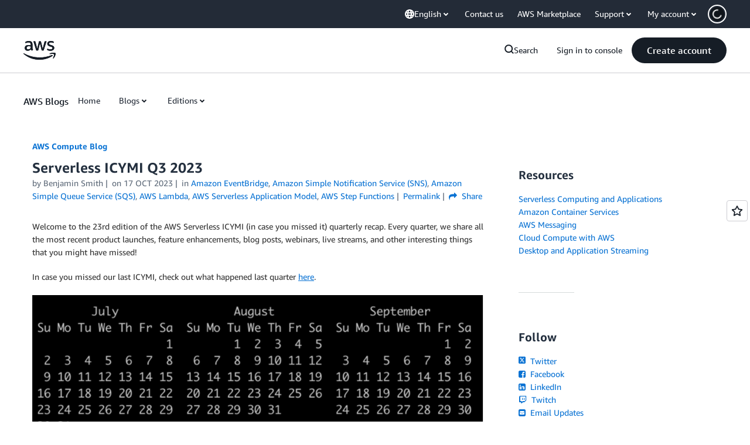

--- FILE ---
content_type: text/html;charset=UTF-8
request_url: https://amazonwebservicesinc.tt.omtrdc.net/m2/amazonwebservicesinc/ubox/raw?mboxPC=1768704945088-756917&mboxSession=1768704945087-955110&uniq=1768704945605-716621
body_size: -361
content:
{"url":"/en_US/dm/awsm/house/blog/Tiles/default-evergreen-tiles","campaignId":"285161","environmentId":"350","userPCId":"1768704945088-756917.44_0"}

--- FILE ---
content_type: text/html;charset=UTF-8
request_url: https://amazonwebservicesinc.tt.omtrdc.net/m2/amazonwebservicesinc/ubox/raw?mboxPC=1768704945088-756917&mboxSession=1768704945087-955110&uniq=1768704945645-106708
body_size: -91
content:
{"url":"/en_US/optimization_testing/ccba-footer/master","campaignId":"610677","environmentId":"350","userPCId":"1768704945088-756917.44_0"}